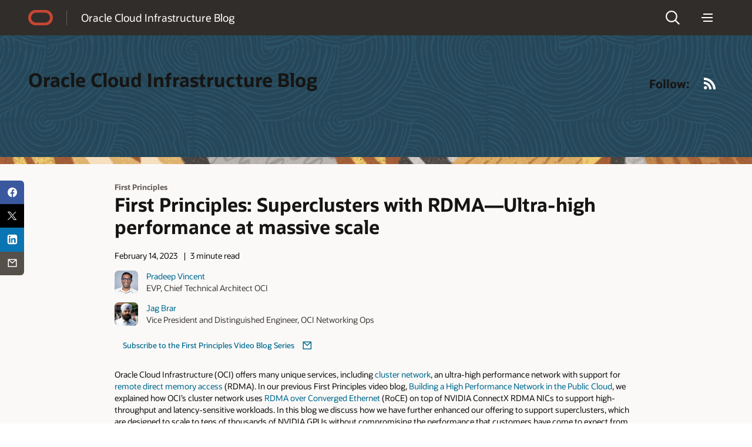

--- FILE ---
content_type: text/html; charset=UTF-8
request_url: https://blogs.oracle.com/cloud-infrastructure/superclusters-rdma-high-performance
body_size: 15886
content:
<!doctype html>
<html lang="en-US">

<head>
  <meta http-equiv="Content-Type" content="text/html; charset=UTF-8">
  <meta charset="UTF-8">
  <meta name="viewport" content="width=device-width, initial-scale=1, shrink-to-fit=no">
  <link rel="alternate" type="application/rss+xml" title="Oracle Blogs" href="https://blogs.oracle.com/rss">
  <script async="async" type="text/javascript"
    src="//consent.trustarc.com/notice?domain=oracle.com&c=teconsent&js=bb&noticeType=bb&text=true&gtm=1&cdn=1&pcookie"
    crossorigin=""></script>
  <!-- DTM/Launch embed code - Header -->
  <script src="//assets.adobedtm.com/6f37a0dc9cdbe818dc4979828b58b88e3f060ea4/satelliteLib-e598c5b61e39a10b402e048e87dd27b0f1cd2d4c.js"></script>
  <title>First Principles: Superclusters with RDMA—Ultra-high performance at massive scale | cloud-infrastructure</title>
        <script>
            document.addEventListener("DOMContentLoaded", function() {
                let textWrapElements = document.querySelectorAll('.text-wrap');
                for (const element of textWrapElements) {
                    if (element.offsetHeight >= 130) {
                        let placeholderDiv = document.createElement('div');
                        placeholderDiv.classList.add('readmore');
                        placeholderDiv.innerText = 'Show more';
                        element.classList.add('text-wrap-short');
                        element.parentNode.appendChild(placeholderDiv);
                        readMoreFunc(element, placeholderDiv);
                    }
                }
                function readMoreFunc(elem, showMoreBtn) {
                        showMoreBtn.addEventListener('click', function () {
                        if (elem.classList.contains('text-wrap-short')) {
                            elem.classList.remove('text-wrap-short');
                            showMoreBtn.innerText = "Show less";
                        } else {
                            elem.classList.add('text-wrap-short');
                            showMoreBtn.innerText = "Show more";
                        }
                    });
                }

            });
        </script>

        	<style>img:is([sizes="auto" i], [sizes^="auto," i]) { contain-intrinsic-size: 3000px 1500px }</style>
	<link rel="alternate" type="application/rss+xml" title="cloud-infrastructure &raquo; Feed" href="https://blogs.oracle.com/cloud-infrastructure/feed" />
<script>
window._wpemojiSettings = {"baseUrl":"https:\/\/s.w.org\/images\/core\/emoji\/16.0.1\/72x72\/","ext":".png","svgUrl":"https:\/\/s.w.org\/images\/core\/emoji\/16.0.1\/svg\/","svgExt":".svg","source":{"concatemoji":"https:\/\/blogs.oracle.com\/cloud-infrastructure\/wp-includes\/js\/wp-emoji-release.min.js"}};
/*! This file is auto-generated */
!function(s,n){var o,i,e;function c(e){try{var t={supportTests:e,timestamp:(new Date).valueOf()};sessionStorage.setItem(o,JSON.stringify(t))}catch(e){}}function p(e,t,n){e.clearRect(0,0,e.canvas.width,e.canvas.height),e.fillText(t,0,0);var t=new Uint32Array(e.getImageData(0,0,e.canvas.width,e.canvas.height).data),a=(e.clearRect(0,0,e.canvas.width,e.canvas.height),e.fillText(n,0,0),new Uint32Array(e.getImageData(0,0,e.canvas.width,e.canvas.height).data));return t.every(function(e,t){return e===a[t]})}function u(e,t){e.clearRect(0,0,e.canvas.width,e.canvas.height),e.fillText(t,0,0);for(var n=e.getImageData(16,16,1,1),a=0;a<n.data.length;a++)if(0!==n.data[a])return!1;return!0}function f(e,t,n,a){switch(t){case"flag":return n(e,"\ud83c\udff3\ufe0f\u200d\u26a7\ufe0f","\ud83c\udff3\ufe0f\u200b\u26a7\ufe0f")?!1:!n(e,"\ud83c\udde8\ud83c\uddf6","\ud83c\udde8\u200b\ud83c\uddf6")&&!n(e,"\ud83c\udff4\udb40\udc67\udb40\udc62\udb40\udc65\udb40\udc6e\udb40\udc67\udb40\udc7f","\ud83c\udff4\u200b\udb40\udc67\u200b\udb40\udc62\u200b\udb40\udc65\u200b\udb40\udc6e\u200b\udb40\udc67\u200b\udb40\udc7f");case"emoji":return!a(e,"\ud83e\udedf")}return!1}function g(e,t,n,a){var r="undefined"!=typeof WorkerGlobalScope&&self instanceof WorkerGlobalScope?new OffscreenCanvas(300,150):s.createElement("canvas"),o=r.getContext("2d",{willReadFrequently:!0}),i=(o.textBaseline="top",o.font="600 32px Arial",{});return e.forEach(function(e){i[e]=t(o,e,n,a)}),i}function t(e){var t=s.createElement("script");t.src=e,t.defer=!0,s.head.appendChild(t)}"undefined"!=typeof Promise&&(o="wpEmojiSettingsSupports",i=["flag","emoji"],n.supports={everything:!0,everythingExceptFlag:!0},e=new Promise(function(e){s.addEventListener("DOMContentLoaded",e,{once:!0})}),new Promise(function(t){var n=function(){try{var e=JSON.parse(sessionStorage.getItem(o));if("object"==typeof e&&"number"==typeof e.timestamp&&(new Date).valueOf()<e.timestamp+604800&&"object"==typeof e.supportTests)return e.supportTests}catch(e){}return null}();if(!n){if("undefined"!=typeof Worker&&"undefined"!=typeof OffscreenCanvas&&"undefined"!=typeof URL&&URL.createObjectURL&&"undefined"!=typeof Blob)try{var e="postMessage("+g.toString()+"("+[JSON.stringify(i),f.toString(),p.toString(),u.toString()].join(",")+"));",a=new Blob([e],{type:"text/javascript"}),r=new Worker(URL.createObjectURL(a),{name:"wpTestEmojiSupports"});return void(r.onmessage=function(e){c(n=e.data),r.terminate(),t(n)})}catch(e){}c(n=g(i,f,p,u))}t(n)}).then(function(e){for(var t in e)n.supports[t]=e[t],n.supports.everything=n.supports.everything&&n.supports[t],"flag"!==t&&(n.supports.everythingExceptFlag=n.supports.everythingExceptFlag&&n.supports[t]);n.supports.everythingExceptFlag=n.supports.everythingExceptFlag&&!n.supports.flag,n.DOMReady=!1,n.readyCallback=function(){n.DOMReady=!0}}).then(function(){return e}).then(function(){var e;n.supports.everything||(n.readyCallback(),(e=n.source||{}).concatemoji?t(e.concatemoji):e.wpemoji&&e.twemoji&&(t(e.twemoji),t(e.wpemoji)))}))}((window,document),window._wpemojiSettings);
</script>
<style id='wp-emoji-styles-inline-css'>

	img.wp-smiley, img.emoji {
		display: inline !important;
		border: none !important;
		box-shadow: none !important;
		height: 1em !important;
		width: 1em !important;
		margin: 0 0.07em !important;
		vertical-align: -0.1em !important;
		background: none !important;
		padding: 0 !important;
	}
</style>
<link rel='stylesheet' id='wp-block-library-css' href='https://blogs.oracle.com/cloud-infrastructure/wp-includes/css/dist/block-library/style.min.css' media='all' />
<style id='wp-block-library-theme-inline-css'>
.wp-block-audio :where(figcaption){color:#555;font-size:13px;text-align:center}.is-dark-theme .wp-block-audio :where(figcaption){color:#ffffffa6}.wp-block-audio{margin:0 0 1em}.wp-block-code{border:1px solid #ccc;border-radius:4px;font-family:Menlo,Consolas,monaco,monospace;padding:.8em 1em}.wp-block-embed :where(figcaption){color:#555;font-size:13px;text-align:center}.is-dark-theme .wp-block-embed :where(figcaption){color:#ffffffa6}.wp-block-embed{margin:0 0 1em}.blocks-gallery-caption{color:#555;font-size:13px;text-align:center}.is-dark-theme .blocks-gallery-caption{color:#ffffffa6}:root :where(.wp-block-image figcaption){color:#555;font-size:13px;text-align:center}.is-dark-theme :root :where(.wp-block-image figcaption){color:#ffffffa6}.wp-block-image{margin:0 0 1em}.wp-block-pullquote{border-bottom:4px solid;border-top:4px solid;color:currentColor;margin-bottom:1.75em}.wp-block-pullquote cite,.wp-block-pullquote footer,.wp-block-pullquote__citation{color:currentColor;font-size:.8125em;font-style:normal;text-transform:uppercase}.wp-block-quote{border-left:.25em solid;margin:0 0 1.75em;padding-left:1em}.wp-block-quote cite,.wp-block-quote footer{color:currentColor;font-size:.8125em;font-style:normal;position:relative}.wp-block-quote:where(.has-text-align-right){border-left:none;border-right:.25em solid;padding-left:0;padding-right:1em}.wp-block-quote:where(.has-text-align-center){border:none;padding-left:0}.wp-block-quote.is-large,.wp-block-quote.is-style-large,.wp-block-quote:where(.is-style-plain){border:none}.wp-block-search .wp-block-search__label{font-weight:700}.wp-block-search__button{border:1px solid #ccc;padding:.375em .625em}:where(.wp-block-group.has-background){padding:1.25em 2.375em}.wp-block-separator.has-css-opacity{opacity:.4}.wp-block-separator{border:none;border-bottom:2px solid;margin-left:auto;margin-right:auto}.wp-block-separator.has-alpha-channel-opacity{opacity:1}.wp-block-separator:not(.is-style-wide):not(.is-style-dots){width:100px}.wp-block-separator.has-background:not(.is-style-dots){border-bottom:none;height:1px}.wp-block-separator.has-background:not(.is-style-wide):not(.is-style-dots){height:2px}.wp-block-table{margin:0 0 1em}.wp-block-table td,.wp-block-table th{word-break:normal}.wp-block-table :where(figcaption){color:#555;font-size:13px;text-align:center}.is-dark-theme .wp-block-table :where(figcaption){color:#ffffffa6}.wp-block-video :where(figcaption){color:#555;font-size:13px;text-align:center}.is-dark-theme .wp-block-video :where(figcaption){color:#ffffffa6}.wp-block-video{margin:0 0 1em}:root :where(.wp-block-template-part.has-background){margin-bottom:0;margin-top:0;padding:1.25em 2.375em}
</style>
<style id='classic-theme-styles-inline-css'>
/*! This file is auto-generated */
.wp-block-button__link{color:#fff;background-color:#32373c;border-radius:9999px;box-shadow:none;text-decoration:none;padding:calc(.667em + 2px) calc(1.333em + 2px);font-size:1.125em}.wp-block-file__button{background:#32373c;color:#fff;text-decoration:none}
</style>
<style id='global-styles-inline-css'>
:root{--wp--preset--aspect-ratio--square: 1;--wp--preset--aspect-ratio--4-3: 4/3;--wp--preset--aspect-ratio--3-4: 3/4;--wp--preset--aspect-ratio--3-2: 3/2;--wp--preset--aspect-ratio--2-3: 2/3;--wp--preset--aspect-ratio--16-9: 16/9;--wp--preset--aspect-ratio--9-16: 9/16;--wp--preset--color--black: #000000;--wp--preset--color--cyan-bluish-gray: #abb8c3;--wp--preset--color--white: #ffffff;--wp--preset--color--pale-pink: #f78da7;--wp--preset--color--vivid-red: #cf2e2e;--wp--preset--color--luminous-vivid-orange: #ff6900;--wp--preset--color--luminous-vivid-amber: #fcb900;--wp--preset--color--light-green-cyan: #7bdcb5;--wp--preset--color--vivid-green-cyan: #00d084;--wp--preset--color--pale-cyan-blue: #8ed1fc;--wp--preset--color--vivid-cyan-blue: #0693e3;--wp--preset--color--vivid-purple: #9b51e0;--wp--preset--gradient--vivid-cyan-blue-to-vivid-purple: linear-gradient(135deg,rgba(6,147,227,1) 0%,rgb(155,81,224) 100%);--wp--preset--gradient--light-green-cyan-to-vivid-green-cyan: linear-gradient(135deg,rgb(122,220,180) 0%,rgb(0,208,130) 100%);--wp--preset--gradient--luminous-vivid-amber-to-luminous-vivid-orange: linear-gradient(135deg,rgba(252,185,0,1) 0%,rgba(255,105,0,1) 100%);--wp--preset--gradient--luminous-vivid-orange-to-vivid-red: linear-gradient(135deg,rgba(255,105,0,1) 0%,rgb(207,46,46) 100%);--wp--preset--gradient--very-light-gray-to-cyan-bluish-gray: linear-gradient(135deg,rgb(238,238,238) 0%,rgb(169,184,195) 100%);--wp--preset--gradient--cool-to-warm-spectrum: linear-gradient(135deg,rgb(74,234,220) 0%,rgb(151,120,209) 20%,rgb(207,42,186) 40%,rgb(238,44,130) 60%,rgb(251,105,98) 80%,rgb(254,248,76) 100%);--wp--preset--gradient--blush-light-purple: linear-gradient(135deg,rgb(255,206,236) 0%,rgb(152,150,240) 100%);--wp--preset--gradient--blush-bordeaux: linear-gradient(135deg,rgb(254,205,165) 0%,rgb(254,45,45) 50%,rgb(107,0,62) 100%);--wp--preset--gradient--luminous-dusk: linear-gradient(135deg,rgb(255,203,112) 0%,rgb(199,81,192) 50%,rgb(65,88,208) 100%);--wp--preset--gradient--pale-ocean: linear-gradient(135deg,rgb(255,245,203) 0%,rgb(182,227,212) 50%,rgb(51,167,181) 100%);--wp--preset--gradient--electric-grass: linear-gradient(135deg,rgb(202,248,128) 0%,rgb(113,206,126) 100%);--wp--preset--gradient--midnight: linear-gradient(135deg,rgb(2,3,129) 0%,rgb(40,116,252) 100%);--wp--preset--font-size--small: 13px;--wp--preset--font-size--medium: 20px;--wp--preset--font-size--large: 36px;--wp--preset--font-size--x-large: 42px;--wp--preset--spacing--20: 0.44rem;--wp--preset--spacing--30: 0.67rem;--wp--preset--spacing--40: 1rem;--wp--preset--spacing--50: 1.5rem;--wp--preset--spacing--60: 2.25rem;--wp--preset--spacing--70: 3.38rem;--wp--preset--spacing--80: 5.06rem;--wp--preset--shadow--natural: 6px 6px 9px rgba(0, 0, 0, 0.2);--wp--preset--shadow--deep: 12px 12px 50px rgba(0, 0, 0, 0.4);--wp--preset--shadow--sharp: 6px 6px 0px rgba(0, 0, 0, 0.2);--wp--preset--shadow--outlined: 6px 6px 0px -3px rgba(255, 255, 255, 1), 6px 6px rgba(0, 0, 0, 1);--wp--preset--shadow--crisp: 6px 6px 0px rgba(0, 0, 0, 1);}:where(.is-layout-flex){gap: 0.5em;}:where(.is-layout-grid){gap: 0.5em;}body .is-layout-flex{display: flex;}.is-layout-flex{flex-wrap: wrap;align-items: center;}.is-layout-flex > :is(*, div){margin: 0;}body .is-layout-grid{display: grid;}.is-layout-grid > :is(*, div){margin: 0;}:where(.wp-block-columns.is-layout-flex){gap: 2em;}:where(.wp-block-columns.is-layout-grid){gap: 2em;}:where(.wp-block-post-template.is-layout-flex){gap: 1.25em;}:where(.wp-block-post-template.is-layout-grid){gap: 1.25em;}.has-black-color{color: var(--wp--preset--color--black) !important;}.has-cyan-bluish-gray-color{color: var(--wp--preset--color--cyan-bluish-gray) !important;}.has-white-color{color: var(--wp--preset--color--white) !important;}.has-pale-pink-color{color: var(--wp--preset--color--pale-pink) !important;}.has-vivid-red-color{color: var(--wp--preset--color--vivid-red) !important;}.has-luminous-vivid-orange-color{color: var(--wp--preset--color--luminous-vivid-orange) !important;}.has-luminous-vivid-amber-color{color: var(--wp--preset--color--luminous-vivid-amber) !important;}.has-light-green-cyan-color{color: var(--wp--preset--color--light-green-cyan) !important;}.has-vivid-green-cyan-color{color: var(--wp--preset--color--vivid-green-cyan) !important;}.has-pale-cyan-blue-color{color: var(--wp--preset--color--pale-cyan-blue) !important;}.has-vivid-cyan-blue-color{color: var(--wp--preset--color--vivid-cyan-blue) !important;}.has-vivid-purple-color{color: var(--wp--preset--color--vivid-purple) !important;}.has-black-background-color{background-color: var(--wp--preset--color--black) !important;}.has-cyan-bluish-gray-background-color{background-color: var(--wp--preset--color--cyan-bluish-gray) !important;}.has-white-background-color{background-color: var(--wp--preset--color--white) !important;}.has-pale-pink-background-color{background-color: var(--wp--preset--color--pale-pink) !important;}.has-vivid-red-background-color{background-color: var(--wp--preset--color--vivid-red) !important;}.has-luminous-vivid-orange-background-color{background-color: var(--wp--preset--color--luminous-vivid-orange) !important;}.has-luminous-vivid-amber-background-color{background-color: var(--wp--preset--color--luminous-vivid-amber) !important;}.has-light-green-cyan-background-color{background-color: var(--wp--preset--color--light-green-cyan) !important;}.has-vivid-green-cyan-background-color{background-color: var(--wp--preset--color--vivid-green-cyan) !important;}.has-pale-cyan-blue-background-color{background-color: var(--wp--preset--color--pale-cyan-blue) !important;}.has-vivid-cyan-blue-background-color{background-color: var(--wp--preset--color--vivid-cyan-blue) !important;}.has-vivid-purple-background-color{background-color: var(--wp--preset--color--vivid-purple) !important;}.has-black-border-color{border-color: var(--wp--preset--color--black) !important;}.has-cyan-bluish-gray-border-color{border-color: var(--wp--preset--color--cyan-bluish-gray) !important;}.has-white-border-color{border-color: var(--wp--preset--color--white) !important;}.has-pale-pink-border-color{border-color: var(--wp--preset--color--pale-pink) !important;}.has-vivid-red-border-color{border-color: var(--wp--preset--color--vivid-red) !important;}.has-luminous-vivid-orange-border-color{border-color: var(--wp--preset--color--luminous-vivid-orange) !important;}.has-luminous-vivid-amber-border-color{border-color: var(--wp--preset--color--luminous-vivid-amber) !important;}.has-light-green-cyan-border-color{border-color: var(--wp--preset--color--light-green-cyan) !important;}.has-vivid-green-cyan-border-color{border-color: var(--wp--preset--color--vivid-green-cyan) !important;}.has-pale-cyan-blue-border-color{border-color: var(--wp--preset--color--pale-cyan-blue) !important;}.has-vivid-cyan-blue-border-color{border-color: var(--wp--preset--color--vivid-cyan-blue) !important;}.has-vivid-purple-border-color{border-color: var(--wp--preset--color--vivid-purple) !important;}.has-vivid-cyan-blue-to-vivid-purple-gradient-background{background: var(--wp--preset--gradient--vivid-cyan-blue-to-vivid-purple) !important;}.has-light-green-cyan-to-vivid-green-cyan-gradient-background{background: var(--wp--preset--gradient--light-green-cyan-to-vivid-green-cyan) !important;}.has-luminous-vivid-amber-to-luminous-vivid-orange-gradient-background{background: var(--wp--preset--gradient--luminous-vivid-amber-to-luminous-vivid-orange) !important;}.has-luminous-vivid-orange-to-vivid-red-gradient-background{background: var(--wp--preset--gradient--luminous-vivid-orange-to-vivid-red) !important;}.has-very-light-gray-to-cyan-bluish-gray-gradient-background{background: var(--wp--preset--gradient--very-light-gray-to-cyan-bluish-gray) !important;}.has-cool-to-warm-spectrum-gradient-background{background: var(--wp--preset--gradient--cool-to-warm-spectrum) !important;}.has-blush-light-purple-gradient-background{background: var(--wp--preset--gradient--blush-light-purple) !important;}.has-blush-bordeaux-gradient-background{background: var(--wp--preset--gradient--blush-bordeaux) !important;}.has-luminous-dusk-gradient-background{background: var(--wp--preset--gradient--luminous-dusk) !important;}.has-pale-ocean-gradient-background{background: var(--wp--preset--gradient--pale-ocean) !important;}.has-electric-grass-gradient-background{background: var(--wp--preset--gradient--electric-grass) !important;}.has-midnight-gradient-background{background: var(--wp--preset--gradient--midnight) !important;}.has-small-font-size{font-size: var(--wp--preset--font-size--small) !important;}.has-medium-font-size{font-size: var(--wp--preset--font-size--medium) !important;}.has-large-font-size{font-size: var(--wp--preset--font-size--large) !important;}.has-x-large-font-size{font-size: var(--wp--preset--font-size--x-large) !important;}
:where(.wp-block-post-template.is-layout-flex){gap: 1.25em;}:where(.wp-block-post-template.is-layout-grid){gap: 1.25em;}
:where(.wp-block-columns.is-layout-flex){gap: 2em;}:where(.wp-block-columns.is-layout-grid){gap: 2em;}
:root :where(.wp-block-pullquote){font-size: 1.5em;line-height: 1.6;}
</style>
<link rel='stylesheet' id='redwood-style-css' href='https://blogs.oracle.com/cloud-infrastructure/wp-content/themes/oracleredwoodblog/style.css' media='all' />
<link rel='stylesheet' id='redwood-style-custom-css' href='https://blogs.oracle.com/cloud-infrastructure/wp-content/themes/oracleredwoodblog/assets/css/custom.css' media='all' />
<script src="https://blogs.oracle.com/cloud-infrastructure/wp-includes/js/jquery/jquery.min.js" id="jquery-core-js"></script>
<script src="https://blogs.oracle.com/cloud-infrastructure/wp-includes/js/jquery/jquery-migrate.min.js" id="jquery-migrate-js"></script>
<script src="https://blogs.oracle.com/cloud-infrastructure/wp-content/themes/oracleredwoodblog/js/redwood-blogs.js" id="redwood-blogs-js"></script>
<script src="https://blogs.oracle.com/cloud-infrastructure/wp-content/themes/oracleredwoodblog/js/oracle-scripts.js" id="oracle-scripts-js"></script>
<link rel="https://api.w.org/" href="https://blogs.oracle.com/cloud-infrastructure/wp-json/" /><link rel="alternate" title="JSON" type="application/json" href="https://blogs.oracle.com/cloud-infrastructure/wp-json/wp/v2/posts/11415" /><link rel="EditURI" type="application/rsd+xml" title="RSD" href="https://blogs.oracle.com/cloud-infrastructure/xmlrpc.php?rsd" />
<link rel="canonical" href="https://blogs.oracle.com/cloud-infrastructure/superclusters-rdma-high-performance" />
<link rel='shortlink' href='https://blogs.oracle.com/cloud-infrastructure/?p=11415' />
<link rel="alternate" title="oEmbed (JSON)" type="application/json+oembed" href="https://blogs.oracle.com/cloud-infrastructure/wp-json/oembed/1.0/embed?url=https%3A%2F%2Fblogs.oracle.com%2Fcloud-infrastructure%2Fsuperclusters-rdma-high-performance" />
<link rel="alternate" title="oEmbed (XML)" type="text/xml+oembed" href="https://blogs.oracle.com/cloud-infrastructure/wp-json/oembed/1.0/embed?url=https%3A%2F%2Fblogs.oracle.com%2Fcloud-infrastructure%2Fsuperclusters-rdma-high-performance&#038;format=xml" />
<meta property="og:type" content="blog">
<meta name="contenttype_id" content="WM147046">
<meta name="description" content="OCI Architects break down how they applied RDMA networking that uses NVIDIA ConnectX RDMA NICs in building large scale RDMA Superclusters to support tens o" />
<meta name="host_name" content="http://blogs.oracle.com">
<meta name="blog_name" content="cloud-infrastructure" />
<meta name="keywords" content="First Principles">
<meta name="country" content="US" />
<meta name="category" content="First Principles" />
<meta name="author" content="Pradeep Vincent, Jag Brar" />
<meta name="Language" content="en-US">
<meta property="og:title" content="First principles: Superclusters with RDMA—Ultra-high performance at massive scale">
<meta property="og:description" content="This First Principles video complements our previous episode on "Building a high-performance network in the public cloud." In this video, OCI Architects explain how OCI took its application of RDMA networking a step further, building RDMA Superclusters with the help of NVIDIA's ConnectX RDMA NICs to support tens of thousands of GPUs." />
<meta property="og:url" content="https://blogs.oracle.com/cloud-infrastructure/superclusters-rdma-high-performance" />
<meta property="og:image" content="https://blogs.oracle.com/cloud-infrastructure/wp-content/uploads/sites/83/2025/10/FP-Superclusters-Blog-or-YT-Thumbnail-09-FINAL.png" />
<meta name="title" content="Superclusters with RDMA: Ultra-high Performance at Massive Scale " />
<meta name="audience" content="">
<meta name="product" content="">
<meta name="twitter:card" content="summary_large_image">
<meta name="twitter:title" content="First Principles: Superclusters with RDMA—Ultra-high performance at massive scale">
<meta name="twitter:description" content="This First Principles video complements our previous episode on "Building a high-performance network in the public cloud." OCI Architects explain how OCI took its application of RDMA networking a step further, building superclusters with the help of NVIDIA's ConnectX RDMA NICs to support tens of thousands of GPUs." />
<meta property="twitter:image" content="https://blogs.oracle.com/cloud-infrastructure/wp-content/uploads/sites/83/2025/10/FP-Superclusters-Blog-or-YT-Thumbnail-09-FINAL.png" />
<meta name="robots" content="index,follow">
<meta name="publish_date" content="February 14, 2023" />
    <style>
        #wp-admin-bar-blog-1 {
            display: none !important;
        }
    </style>
    
<script>!function(){function o(n,i){if(n&&i)for(var r in i)i.hasOwnProperty(r)&&(void 0===n[r]?n[r]=i[r]:n[r].constructor===Object&&i[r].constructor===Object?o(n[r],i[r]):n[r]=i[r])}try{var n=decodeURIComponent("%7B%22ResourceTiming%22%3A%20%7B%20%22clearOnBeacon%22%3A%20true%20%7D%20%7D");if(n.length>0&&window.JSON&&"function"==typeof window.JSON.parse){var i=JSON.parse(n);void 0!==window.BOOMR_config?o(window.BOOMR_config,i):window.BOOMR_config=i}}catch(r){window.console&&"function"==typeof window.console.error&&console.error("mPulse: Could not parse configuration",r)}}();</script>
                              <script>!function(e){var n="https://s.go-mpulse.net/boomerang/";if("False"=="True")e.BOOMR_config=e.BOOMR_config||{},e.BOOMR_config.PageParams=e.BOOMR_config.PageParams||{},e.BOOMR_config.PageParams.pci=!0,n="https://s2.go-mpulse.net/boomerang/";if(window.BOOMR_API_key="G52AM-AGLAF-9JTSA-TBAP5-PCJJE",function(){function e(){if(!o){var e=document.createElement("script");e.id="boomr-scr-as",e.src=window.BOOMR.url,e.async=!0,i.parentNode.appendChild(e),o=!0}}function t(e){o=!0;var n,t,a,r,d=document,O=window;if(window.BOOMR.snippetMethod=e?"if":"i",t=function(e,n){var t=d.createElement("script");t.id=n||"boomr-if-as",t.src=window.BOOMR.url,BOOMR_lstart=(new Date).getTime(),e=e||d.body,e.appendChild(t)},!window.addEventListener&&window.attachEvent&&navigator.userAgent.match(/MSIE [67]\./))return window.BOOMR.snippetMethod="s",void t(i.parentNode,"boomr-async");a=document.createElement("IFRAME"),a.src="about:blank",a.title="",a.role="presentation",a.loading="eager",r=(a.frameElement||a).style,r.width=0,r.height=0,r.border=0,r.display="none",i.parentNode.appendChild(a);try{O=a.contentWindow,d=O.document.open()}catch(_){n=document.domain,a.src="javascript:var d=document.open();d.domain='"+n+"';void(0);",O=a.contentWindow,d=O.document.open()}if(n)d._boomrl=function(){this.domain=n,t()},d.write("<bo"+"dy onload='document._boomrl();'>");else if(O._boomrl=function(){t()},O.addEventListener)O.addEventListener("load",O._boomrl,!1);else if(O.attachEvent)O.attachEvent("onload",O._boomrl);d.close()}function a(e){window.BOOMR_onload=e&&e.timeStamp||(new Date).getTime()}if(!window.BOOMR||!window.BOOMR.version&&!window.BOOMR.snippetExecuted){window.BOOMR=window.BOOMR||{},window.BOOMR.snippetStart=(new Date).getTime(),window.BOOMR.snippetExecuted=!0,window.BOOMR.snippetVersion=12,window.BOOMR.url=n+"G52AM-AGLAF-9JTSA-TBAP5-PCJJE";var i=document.currentScript||document.getElementsByTagName("script")[0],o=!1,r=document.createElement("link");if(r.relList&&"function"==typeof r.relList.supports&&r.relList.supports("preload")&&"as"in r)window.BOOMR.snippetMethod="p",r.href=window.BOOMR.url,r.rel="preload",r.as="script",r.addEventListener("load",e),r.addEventListener("error",function(){t(!0)}),setTimeout(function(){if(!o)t(!0)},3e3),BOOMR_lstart=(new Date).getTime(),i.parentNode.appendChild(r);else t(!1);if(window.addEventListener)window.addEventListener("load",a,!1);else if(window.attachEvent)window.attachEvent("onload",a)}}(),"".length>0)if(e&&"performance"in e&&e.performance&&"function"==typeof e.performance.setResourceTimingBufferSize)e.performance.setResourceTimingBufferSize();!function(){if(BOOMR=e.BOOMR||{},BOOMR.plugins=BOOMR.plugins||{},!BOOMR.plugins.AK){var n=""=="true"?1:0,t="",a="clpfi5accdufo2lqxd6q-f-96b48d0ee-clientnsv4-s.akamaihd.net",i="false"=="true"?2:1,o={"ak.v":"39","ak.cp":"87563","ak.ai":parseInt("165106",10),"ak.ol":"0","ak.cr":8,"ak.ipv":4,"ak.proto":"h2","ak.rid":"1b8cdc59","ak.r":44331,"ak.a2":n,"ak.m":"dscx","ak.n":"essl","ak.bpcip":"18.222.84.0","ak.cport":45650,"ak.gh":"23.33.23.23","ak.quicv":"","ak.tlsv":"tls1.3","ak.0rtt":"","ak.0rtt.ed":"","ak.csrc":"-","ak.acc":"","ak.t":"1768995069","ak.ak":"hOBiQwZUYzCg5VSAfCLimQ==dn/BFJq6RL5K44+4h9arVKFIueoOcFpF/QRFAL+3IfZyIBs1i5Q/az2qL/iU0ms3JkSluF5rtjpRxocqB2G/RGdeHBpB7XdPnqLLgXi5wednTEPDV0kYbu91sTyDqG3Yy9jAEjwN8uFPZbtaU/hoCvqbUYoldzrCo/prtiVpHQhWazzJ2W40qYB4AJy+68B/ES/u9frTbI2E82R40bJy8V/If9Xxpe06stcC0tIJsnKlaFirHLFLRkI2bevbQihNcRr7KmYpi2XOsP9R+V4IXBny2v0cABupnZVIbXHKwlXiSjOe8wFq3zELeWuCxn0/QDM5hzOKpZSU7QjYz+y9uvg4r9q1GMzgq/qgAwWNe+pEM1Kf/r/4mgGIuavxrilBeRmIaVJ6DEjyAloTMv5IDinbzGNf0jUENEDgR5BImOc=","ak.pv":"320","ak.dpoabenc":"","ak.tf":i};if(""!==t)o["ak.ruds"]=t;var r={i:!1,av:function(n){var t="http.initiator";if(n&&(!n[t]||"spa_hard"===n[t]))o["ak.feo"]=void 0!==e.aFeoApplied?1:0,BOOMR.addVar(o)},rv:function(){var e=["ak.bpcip","ak.cport","ak.cr","ak.csrc","ak.gh","ak.ipv","ak.m","ak.n","ak.ol","ak.proto","ak.quicv","ak.tlsv","ak.0rtt","ak.0rtt.ed","ak.r","ak.acc","ak.t","ak.tf"];BOOMR.removeVar(e)}};BOOMR.plugins.AK={akVars:o,akDNSPreFetchDomain:a,init:function(){if(!r.i){var e=BOOMR.subscribe;e("before_beacon",r.av,null,null),e("onbeacon",r.rv,null,null),r.i=!0}return this},is_complete:function(){return!0}}}}()}(window);</script></head>

<body class="wp-singular post-template-default single single-post postid-11415 single-format-standard wp-embed-responsive wp-theme-oracleredwoodblog f20 f20v1">
  <div>
    <div id="page" class="f20w1">
      <!-- U18v2 -->
      <div class="u18 u18v2" data-a11y="true">

        <div id="u18skip2" aria-expanded="false">
          <ul>
            <li><a id="u18acc" href="https://www.oracle.com/corporate/accessibility/">Accessibility Policy</a></li>
            <li><a id="u18skip2c" href="#maincontent">Skip to content</a></li>
          </ul>
        </div>

        <nav role="banner">
          <div class="u18w1 cwidth">

            <div class="u18w2">
              <div class="u18-logo"><a href="/"><span>Oracle</span></a></div>
              <div class="u18-title">
                <a href="https://blogs.oracle.com/cloud-infrastructure/" rel="home"> Oracle Cloud Infrastructure Blog</a>
              </div>
            </div>

            <div class="u18w3">
              <div class="u18-search">
    <div class="u18-searchlink">
        <a href="#search" aria-label="Open Search Field" aria-haspopup="dialog" role="button"><span>Search</span></a>
    </div>
    <div class="u18-searchform" aria-hidden="true">
            <a class="u18-search-action" id="u18exitsearch" href="#exitsearch" aria-label="Exit Search Field" role="button"><span>Exit Search Field</span></a>
            <form role="search"  class="oform" >
                <input class="u18-search-input" placeholder="Enter search... " type="search"  value="" name="s" id="search" />
                <input class="u18-search-submit" type="submit" value="">
                <a class="u18-search-action" id="u18clearsearch" href="#clearsearch" aria-label="Clear Search Field" tabindex="-1" role="button"><span>Clear Search Field</span></a>
            </form>
    </div>
</div>              <div class="u18-menudd u18-dd">
    <div class="u18-hamburger u18-ddlink">
        <a href="#menu" aria-label="Menu" aria-haspopup="true" role="button"><span>Menu</span></a>
    </div>
    <div class="u18-menuoptions u18-menu" aria-hidden="true" role="navigation">
    <div class="blogs-nav" id="blogs-category-nav">
            
    <ul><span class="h2-nav categories-text" style="">CATEGORIES</span><li class="mainMenu"><a href="https://blogs.oracle.com/cloud-infrastructure/category/oci-application-security" class="parent-category categ-menu " data-has-children="false">Application Security</a></li><li class="mainMenu"><a href="https://blogs.oracle.com/cloud-infrastructure/category/oci-behind-the-scenes" class="parent-category categ-menu " data-has-children="false">Behind the Scenes with OCI Engineering</a></li><li class="mainMenu"><a href="https://blogs.oracle.com/cloud-infrastructure/category/oci-cloud-infrastructure-security" class="parent-category categ-menu " data-has-children="false">Cloud Infrastructure Security</a></li><li class="mainMenu"><a href="https://blogs.oracle.com/cloud-infrastructure/category/oci-compliance" class="parent-category categ-menu " data-has-children="false">Compliance</a></li><li class="mainMenu"><a href="https://blogs.oracle.com/cloud-infrastructure/category/oci-database-security" class="parent-category categ-menu " data-has-children="false">Database Security</a></li><li class="mainMenu"><a href="https://blogs.oracle.com/cloud-infrastructure/category/oci-developer-tools-and-solutions" class="parent-category categ-menu " data-has-children="false">Developer Tools and Solutions</a></li><li class="mainMenu"><a href="https://blogs.oracle.com/cloud-infrastructure/category/oci-distributed-cloud" class="parent-category categ-menu " data-has-children="false">Distributed Cloud</a></li><li class="mainMenu"><a href="https://blogs.oracle.com/cloud-infrastructure/category/oci-f" class="parent-category categ-menu " data-has-children="false">First Principles</a></li><li class="mainMenu"><a href="https://blogs.oracle.com/cloud-infrastructure/category/oci-identity-and-access-management" class="parent-category categ-menu " data-has-children="false">Identity and Access Management</a></li><li class="mainMenu"><a href="https://blogs.oracle.com/cloud-infrastructure/category/oci-industry-solutions" class="parent-category categ-menu " data-has-children="false">Industry Solutions</a></li><li class="mainMenu"><a href="https://blogs.oracle.com/cloud-infrastructure/category/oci-partner-solutions" class="parent-category categ-menu " data-has-children="false">Partner Solutions</a></li><li class="mainMenu"><a href="https://blogs.oracle.com/cloud-infrastructure/category/oci-performance-solutions" class="parent-category categ-menu " data-has-children="false">Performance Solutions</a></li><li class="mainMenu"><a href="https://blogs.oracle.com/cloud-infrastructure/category/oci-platform-leader" class="parent-category categ-menu " data-has-children="false">Platform Leader</a></li><li class="mainMenu"><a href="https://blogs.oracle.com/cloud-infrastructure/category/oci-product-news" class="parent-category categ-menu " data-has-children="false">Product News</a></li><li class="mainMenu"><a href="https://blogs.oracle.com/cloud-infrastructure/category/oci-public-sector-and-government" class="parent-category categ-menu " data-has-children="false">Public Sector and Government</a></li><li class="mainMenu"><a href="https://blogs.oracle.com/cloud-infrastructure/category/oci-security-and-identity" class="parent-category categ-menu " data-has-children="false">Security &amp; Identity</a></li><li class="mainMenu"><a href="https://blogs.oracle.com/cloud-infrastructure/category/oci-strategy" class="parent-category categ-menu " data-has-children="false">Strategy</a></li><li class="mainMenu"><a href="https://blogs.oracle.com/cloud-infrastructure/category/oci-technical-solutions" class="parent-category categ-menu " data-has-children="false">Technical Solutions</a></li></ul>                <div class="u18-navdivider"></div>
            <!-- Dropdown Menu HTML -->
            <ul>
                <span class="h2-nav related-content">RELATED CONTENT</span>
                                        <li><a href="https://cloud.oracle.com/iaas">Cloud.oracle.com</a></li>
                                </ul>
                             <div class="u18-navdivider"></div>
                
        <ul>
        <li><a href="/">Blogs Home</a></li>
        <li><a href="https://blogs.oracle.com/cloud-infrastructure/rss">RSS</a></li>
        </ul>
        </div>
    </div>
</div>
<script>
    document.addEventListener('DOMContentLoaded', function() {
        const parentLinks = document.querySelectorAll('.parent-category');
        const backButtons = document.querySelectorAll('.back-btn');
        

        // Event listener for parent category links
        parentLinks.forEach(link => {
            link.addEventListener('click', function(event) {
                const hasChildren = this.getAttribute('data-has-children') === 'true';
                if (hasChildren) {
                    event.preventDefault(); // Prevent default anchor behavior if there are children
                    const childContainer = this.nextElementSibling;
                    const allSiblings = this.closest('ul').children;
                   
                    for (let sibling of allSiblings) {
                        if (sibling !== this.parentElement) {
                            sibling.style.display = 'none'; // Hide other parent categories
                        }
                        if(sibling === this.parentElement){
                            this.style.display = 'none';
                        }
                    }
                    if (childContainer) {
                        childContainer.style.display = (childContainer.style.display === 'none' || childContainer.style.display === '') ? 'block' : 'none';
                        // if(childContainer.style.display === "none"){
                        //     categoryHeading.style.display = 'none';
                        // }
                    }
                }
                // If no children, the default behavior will occur
            });
        });
        // Event listener for back buttons
        backButtons.forEach(button => {
            button.addEventListener('click', function() {
                const childContainer = this.parentElement;
               
                if (childContainer) {
                    childContainer.style.display = 'none'; // Hide child categories
                    childContainer.previousElementSibling.style.display = ''
                }
                
               
                // Show all sibling categories again
                const allSiblings = this.closest('ul').children;
                for (let sibling of allSiblings) {
                    sibling.style.display = ''; // Reset display for siblings
                }
            });
        });
    });

</script>
            </div>

          </div>
        </nav>
        <a id="maincontent"></a>
      </div>
      <!-- /U18v2 -->

<section class="rh03 rh03v5 rw-ocean-150bg rw-pattern16w rw-pattern-15p rw-strip rw-strip-custom social rw-pattern-load">
    <div class="rh03w1 cwidth social-wrapper">
        <div class="rh03pgtitle">
            <div class="blog-name">Oracle Cloud Infrastructure Blog</div>            <div class="rh03subtitle">
                <p></p>
            </div>
        </div>

        <div class="social-share-wrapper withoutcontent" style="display: flex">
            <label id="social-share">Follow: </label>
            <ul class="social-share" aria-labelledby="social-share">
                <li>
                    <a href="https://blogs.oracle.com/cloud-infrastructure/rss" title="Oracle blog RSS" class="icn-rss" target="_blank">
                        <span class="sr-only">RSS</span>
                    </a>
                </li>
                <li>
                    <a href="#" title="Oracle blog on Facebook" class="icn-facebook" id="facebook-url" target="_blank">
                        <span class="sr-only">Facebook</span>
                    </a>
                </li>
                <li>
                    <a href="#" title="Oracle blog on Twitter" class="icn-twitter" id="twitter-url" target="_blank">
                        <span class="sr-only">Twitter</span>
                    </a>
                </li>
                <li>
                    <a href="#" title="Oracle blog on LinkedIn" class="icn-linkedin" id="linkedin-url" target="_blank">
                        <span class="sr-only">LinkedIn</span>
                    </a>
                </li>
                <li>
                    <a href="#" title="Oracle blog on YouTube" class="icn-youtube" id="youtube-url" target="_blank">
                        <span class="sr-only">YouTube</span>
                    </a>
                </li>
                <li>
                    <a href="#" title="Oracle blog on Instagram" class="icn-instagram" id="instagram-url" target="_blank">
                        <span class="sr-only">Instagram</span>
                    </a>
                </li>
            </ul>
        </div>
    </div>

    <!-- Optimized background using CSS -->
    <div class="rh03customstrip" style="background-image: url('https://www.oracle.com/asset/web/i/rw-strip-sienna.gif'); background-size: cover; background-position: center;"></div>
</section>
<!-- RC86v0 -->
<section class="rc86 rc86v0 cpad" data-a11y="true">
    <div class="rc86w1 bwidth">
        <div class="rc86social">
            <a href="https://www.facebook.com/dialog/share?app_id=209650819625026&href=/cloud-infrastructure/post.php" class="sharelink icn-img icn-facebook" data-sharetype="facebook" aria-label="share on facebook">
                <span>Facebook</span>
            </a>
            <a href="https://twitter.com/share?url=/cloud-infrastructure/post.php" class="sharelink icn-img icn-twitter" data-sharetype="twitter" aria-label="share on twitter">
                <span>Twitter</span>
            </a>
            <a href="https://www.linkedin.com/shareArticle?url=/cloud-infrastructure/post.php" class="sharelink icn-img icn-linkedin" data-sharetype="linked-in" aria-label="post to linkedin">
                <span>LinkedIn</span>
            </a>
            <a href="placeholder.html" class="sharelink icn-img icn-email" data-sharetype="email" aria-label="send an email">
                <span>Email</span>
            </a>
        </div>
    </div>
</section>
<!-- /RC86v0 -->
<post id="primary" class="site-main">
    <section id="post-id" class="rc81 rc81v1 cpad">
        <div class="rc81w1 bwidth">
            <div class="rc84post">
                                    <div class="rc81categories">
                        <a class="rc81accent" href="https://blogs.oracle.com/cloud-infrastructure/category/oci-f">First Principles</a>                    </div>

                    <h1>First Principles: Superclusters with RDMA—Ultra-high performance at massive scale</h1>
                    <div class="blogtile-byline">
                        <span class="publishdate">February 14, 2023</span>
                        <span>3 minute read</span>
                    </div>

                    <div class="rc81sub"><img src="http://blogs.oracle.com/cloud-infrastructure/wp-content/uploads/sites/83/2026/01/Pradeep-Vincent-Headshot-copy-scaled.jpg" width="40" alt="Profile picture of Pradeep Vincent" />
        <span class="blogtile-byline"><a class="author-name" href="/authors/pradeepvincent">Pradeep Vincent</a><div>EVP, Chief Technical Architect OCI</div></span></div><div class="rc81sub"><img src="http://blogs.oracle.com/wp-content/uploads/2025/09/Jag-Brar-square-headshot.png" width="40" alt="Profile picture of Jag Brar" />
        <span class="blogtile-byline"><a class="author-name" href="/authors/jag-brar">Jag Brar</a><div>Vice President and Distinguished Engineer, OCI Networking Ops</div></span></div>
                    <div class="post-content"><div class="obttns" style="margin-top:1em;margin-bottom:0.5em"> 
 <div>
  <a class="icn-img icn-email" href="https://go.oracle.com/LP=28277?elqCampaignId=481799&amp;nsl=fpavb" id="ocisubscribebutton" target="_blank">Subscribe to the First Principles Video Blog Series</a>
 </div> 
</div> 
<p>Oracle Cloud Infrastructure (OCI) offers many unique services, including <a href="https://docs.oracle.com/en-us/iaas/Content/Compute/Tasks/managingclusternetworks.htm">cluster network</a>, an ultra-high performance network with support for <a href="https://en.wikipedia.org/wiki/Remote_direct_memory_access">remote direct memory access</a> (RDMA). In our previous First Principles video blog, <a href="https://blogs.oracle.com/cloud-infrastructure/post/building-high-performance-network-in-the-cloud">Building a High Performance Network in the Public Cloud</a>, we explained how OCI&#8217;s cluster network uses <a href="https://en.wikipedia.org/wiki/RDMA_over_Converged_Ethernet">RDMA over Converged Ethernet</a> (RoCE) on top of NVIDIA ConnectX RDMA NICs to support high-throughput and latency-sensitive workloads. In this blog we discuss how we have further enhanced our offering to support superclusters, which are designed to scale to tens of thousands of NVIDIA GPUs without compromising the performance that customers have come to expect from our networks. The following video highlights some of the technologies undergirding superclusters.<br> &nbsp;</p> 
<div class="youtube-embed-wrapper" style="position:relative;padding-bottom:56.25%;height:0;overflow:hidden"> 
 <div class="ytembed ytvideo" data-ytid="_qJIVJ9YmL0">
  <iframe></iframe>
 </div> 
</div> 
<h2>Superclusters</h2> 
<p>Figure 1 illustrates superclusters with RDMA network connectivity. Each <a href="https://www.oracle.com/cloud/compute/gpu/">GPU</a> node has 8 <a href="https://www.nvidia.com/en-us/data-center/a100/">NVIDIA A100 Tensor Core GPUs</a> with a total of 1.6Tbps (1600Gbps) of full-duplex connectivity to the network fabric. The network fabric is designed to be nonblocking and offers full <a href="https://en.wikipedia.org/wiki/Bisection_bandwidth">bisection bandwidth</a> to all hosts. (Bisection bandwidth is the minimum amount of bandwidth available between any two parts of the network.)</p> 
<p>&nbsp;</p> 
<p><img fetchpriority="high" decoding="async" alt="RDMA Superclusters_Diagram Edited 2" height="426" src="/wp-content/uploads/sites/83/2025/10/Screen-Shot-2023-02-09-at-11.51.30-AM.png" width="750"><br> <strong>Figure 1: Superclusters with RDMA network connectivity</strong><br> <br> <br> Figure 2 shows the topology of the network fabric. The network fabric uses a classic <a href="https://en.wikipedia.org/wiki/Clos_network">3-tier Clos topology</a> and easily scales to tens of thousands of GPUs. We explain how it scales in the above video.<br> <br> <br> <span style="font-size:12pt"><span style=",sans-serif"><span style="font-size:11.0pt"><span style=",sans-serif"><img decoding="async" alt="RDMA Superclusters_Diagram 2" height="420" src="/wp-content/uploads/sites/83/2025/10/Screen-Shot-2023-02-09-at-11.51.52-AM.png" width="750"></span></span></span></span><br> <strong>Figure 2: Superclusters with RDMA network fabric</strong><br> &nbsp;</p> 
<h2 style="margin-top: 16px">Ultra-high performance at scale</h2> 
<p>Superclusters are a massive network with multiple petabits-per-second&nbsp;of bisection bandwidth.<strong> </strong>It was necessary to develop new techniques to deliver the same ultra-high performance at a much larger scale. OCI uses a multi-tier Clos topology to build a nonblocking network fabric that scales to tens of thousands of GPUs.</p> 
<p>While a traditional GPU cluster fits within a few rows in one room of a datacenter, the large-scale supercluster can span multiple rooms (aka data-halls) within a building or even multiple adjoining buildings in a datacenter complex. The <em>cable distance</em> between two GPUs can be longer, which results in some packets going across these data-halls and incurring slightly higher latency. Even though the latency increase may only be a few microseconds, we wanted to minimize that. At OCI, we use two different techniques to do so:</p> 
<ol class="wp-block-list"> 
 <li>Provide “placement hints” to customers such that workloads using locality hints automatically experience lower average latency.</li> 
 <li>Use “intelligent workload placement” to reduce the fiber distance.&nbsp;</li> 
</ol> 
<p>The result of these two techniques is that workloads tend to operate across GPUs that are physically close to each other on the network, and&nbsp;customers experience the lowest possible latency.</p> 
<p>The network supports <a href="https://en.wikipedia.org/wiki/Quality_of_service">Quality of Service (QoS)</a> and sets aside lossless queue(s) for the GPU traffic. These queues have been further tuned to be aware of the longer cable distances, thus slightly higher network latency, while still providing lossless networking.</p> 
<h2>Conclusion</h2> 
<p>OCI has taken great care in prioritizing workload performance and in avoiding cutting corners at the expense of performance. Our goal has been and remains to deliver the highest performance at the largest scale possible. Customers can expect continued innovation from OCI in this space. To find similar exciting architectural deep-dives and insights, visit our <a href="http://blogs.oracle.com/cloud-infrastructure/category/oci-f">First Principles</a> homepage.</p> 
<p>&nbsp;</p> 
<h3 style="text-align: justify"><strong>Related Blogs:</strong></h3> 
<p style="text-align:justify"><a href="https://blogs.oracle.com/cloud-infrastructure/post/training-llm-on-oci" target="_blank">What’s next: training large language AI models at quintillions of operations on OCI</a></p> 
<p style="text-align:justify"><a href="https://blogs.oracle.com/cloud-infrastructure/post/oracle-partners-with-nvidia-to-solve-the-largest-ai-and-nlp-models">Oracle and NVIDIA solve the largest AI and NLP models</a></p> 
<p><a href="https://blogs.oracle.com/cloud-infrastructure/post/running-applications-on-oracle-cloud-using-cluster-networking">Running Applications on Oracle Cloud Using Cluster Networking</a></p> 
<p><a href="https://blogs.oracle.com/cloud-infrastructure/post/large-clusters-lowest-latency-cluster-networking-on-oracle-cloud-infrastructure">Large Clusters, Lowest Latency: Cluster Networking on Oracle Cloud Infrastructure</a></p> 
<p><a href="http://blogs.oracle.com/cloud-infrastructure/post/democratizing-ai-infrastructure-with-oci">Democratizing AI infrastructure with OCI&nbsp; </a></p> 
<div class="obttns" style="margin-top:1em;margin-bottom:0.5em"> 
 <div>
  <a class="icn-img icn-email" href="https://go.oracle.com/LP=28277?elqCampaignId=481799&amp;nsl=fpavb" id="ocisubscribebutton" target="_blank">Subscribe to the First Principles Video Blog Series</a>
 </div> 
</div></div>

                    <div class="rc84v2 cpad">
                        <h3 class="sr-only">Authors</h3>
                        <div class="rc84w1 cwidth">
                            <div class="rc84bio"><div class="rc84img"><img src="http://blogs.oracle.com/cloud-infrastructure/wp-content/uploads/sites/83/2026/01/Pradeep-Vincent-Headshot-copy-scaled.jpg" width="90" alt="Profile picture of Pradeep Vincent" /></div>
        <div class="rc84blurb"><div class="blogtile-w2-inner text-wrap">
        <h4 class="author-name">Pradeep Vincent</h4><h5>EVP, Chief Technical Architect OCI</h5><p>Pradeep Vincent is the Chief Technical Architect and Executive Vice President at Oracle Cloud Infrastructure (OCI). A founding engineer of OCI, he brings over 25 years of experience in technology and software architecture, with a background spanning Oracle, AWS, and other leading tech companies. His expertise covers cloud infrastructure, compute, storage, networking, GPU systems, and datacenter innovation.</p></div></div></div><div class="rc84bio"><div class="rc84img"><img src="http://blogs.oracle.com/wp-content/uploads/2025/09/Jag-Brar-square-headshot.png" width="90" alt="Profile picture of Jag Brar" /></div>
        <div class="rc84blurb"><div class="blogtile-w2-inner text-wrap">
        <h4 class="author-name">Jag Brar</h4><h5>Vice President and Distinguished Engineer, OCI Networking Ops</h5><p> Jag Brar is Vice President and Distinguished Engineer at Oracle Cloud Infrastructure (OCI). He has over 25 years of experience in the field including key technical roles at Oracle, Amazon, Arista Networks, AT&amp;T, Telus, Electric Lightwave, and Terabeam Networks. Jag has been with OCI for almost ten years where he has played critical roles in Physical Networking, Virtual Networking, Compute, Database and Datacenter Engineering fields. He is an inventor or co-inventor in over 100 patent applications.
</p></div></div></div>                        </div>
                    </div>
                            </div>
        </div>
    </section>

    <section class="rc83 rc83v0 rw-neutral-00bg cpad xwidth">
        <div class="rc83w1 cwidth">
            <div class="rc83pagenav">
                <div class="rc83nav-lt"><a href="https://blogs.oracle.com/cloud-infrastructure/network-latency-oci-azure-best-practices" class="rc83arrow-lt o-hf" title="Network latency using OCI-Azure Interconnect and best practices"><div class="icn-img icn-chevron-left"></div><p id="PreviousPostText">Previous post</p></a><h4>Network latency using OCI-Azure Interconnect and best practices</h4><div class="rc83sub"><a href="/authors/niranjan-mohapatra">Niranjan Mohapatra</a><span> | </span><span>2</span><span> minute read</span></div></div><div class="rc83nav-rt"><a href="https://blogs.oracle.com/cloud-infrastructure/vbstudiooci" class="rc83arrow-rt o-hf" title="Announcing Oracle Visual Builder Studio on OCI"><p id="NextPostText">Next post</p><div class="icn-img icn-chevron-right"></div></a><h4>Announcing Oracle Visual Builder Studio on OCI</h4><div class="rc83sub" style="display:block; float:right;"><a href="/authors/shay-shmeltzer">Shay Shmeltzer</a><span> | </span><span>2</span><span> minute read</span></div></div>            </div>
        </div>
    </section>
</post>

<div class="u10 u10v6" data-trackas="ffooter" data-ocomid="redwood">
  <div class="u10w1">
    <div class="u10w2">
      <div class="u10w3">
        <div class="u10ttl" id="resourcesfor">Resources for</div>
        <ul aria-labelledby="resourcesfor">

          <li>
            <a href="https://www.oracle.com/corporate/">About</a>
          </li>
          <li>
            <a href="https://www.oracle.com/corporate/careers/" data-lbl="about-oracle:careers">Careers</a>
          </li>
          <li>
            <a href="https://developer.oracle.com">Developers</a>
          </li>
          <li>
            <a href="https://investor.oracle.com/home/default.aspx">Investors</a>
          </li>
          <li>
            <a href="https://www.oracle.com/partner/">Partners</a>
          </li>
          <li>
            <a href="https://www.oracle.com/startup/">Startups</a>
          </li>
        </ul>
        <a class="u10btn" role="none presentation"></a>
      </div>
    </div>
    <div class="u10w2">
      <div class="u10w3">
        <div class="u10ttl" id="whyoracle">Why Oracle</div>
        <ul aria-labelledby="whyoracle">
          <li>
            <a href="https://www.oracle.com/corporate/analyst-reports.html">Analyst Reports</a>
          </li>
          <li>
            <a href="https://www.oracle.com/cx/what-is-crm/">Best CRM</a>
          </li>
          <li>
            <a href="https://www.oracle.com/cloud/economics/">Cloud Economics</a>
          </li>
          <li>
            <a href="https://www.oracle.com/corporate/citizenship/">Corporate Responsibility</a>
          </li>
          <li>
            <a href="https://www.oracle.com/corporate/security-practices/">Security Practices</a>
          </li>
        </ul>
        <a class="u10btn" role="none presentation"></a>
      </div>
    </div>
    <div class="u10w2">
      <div class="u10w3">
        <div class="u10ttl" id="learn">Learn</div>
        <ul aria-labelledby="learn">
          <li>
            <a href="https://www.oracle.com/cx/service/what-is-customer-service/">What is Customer Service?</a>
          </li>
          <li>
            <a href="https://www.oracle.com/erp/what-is-erp/">What is ERP?</a>
          </li>
          <li>
            <a href="https://www.oracle.com/cx/marketing/automation/what-is-marketing-automation/">What is Marketing Automation?</a>
          </li>
          <li>
            <a href="https://www.oracle.com/erp/what-is-procurement/">What is Procurement?</a>
          </li>
          <li>
            <a href="https://www.oracle.com/human-capital-management/talent-management/what-is-talent-management/">What is Talent Management?</a>
          </li>
          <li>
            <a href="https://www.oracle.com/cloud/compute/virtual-machines/what-is-virtual-machine/">What is VM?</a>
          </li>
        </ul>
        <a class="u10btn" role="none presentation"></a>
      </div>
    </div>
    <div class="u10w2">
      <div class="u10w3">
        <div class="u10ttl" id="what'snew">What's New</div>
        <ul aria-labelledby="what'snew">
          <li>
            <a href="https://www.oracle.com/cloud/free/?source=:ow:o:h:nav:050120SiteFooter&#038;intcmp=:ow:o:h:nav:050120SiteFooter">Try Oracle Cloud Free Tier</a>
          </li>
          <li>
            <a href="https://www.oracle.com/solutions/green/">Oracle Sustainability</a>
          </li>
          <li>
            <a href="https://www.oracle.com/corporate/covid-19.html">Oracle COVID-19 Response</a>
          </li>
          <li>
            <a href="https://www.oracle.com/sailgp/">Oracle and SailGP</a>
          </li>
          <li>
            <a href="https://www.oracle.com/premier-league/">Oracle and Premier League</a>
          </li>
          <li>
            <a href="https://www.oracle.com/redbullracing/">Oracle and Red Bull Racing Honda</a>
          </li>
        </ul>
        <a class="u10btn" role="none presentation"></a>
      </div>
    </div>
    <div class="u10w2">
      <div class="u10w3">
        <div class="u10ttl" id="contactus">Contact Us</div>
        <ul aria-labelledby="contactus">
          <li>
            <a href="tel:18006330738">US Sales 1.800.633.0738</a>
          </li>
          <li>
            <a href="https://www.oracle.com/corporate/contact/">How can we help?</a>
          </li>
          <li>
            <a href="https://go.oracle.com/subscriptions">Subscribe to Oracle Content</a>
          </li>
          <li>
            <a href="https://www.oracle.com/cloud/free/?source=:ow:o:h:nav:050120SiteFooter&#038;intcmp=:ow:o:h:nav:050120SiteFooter">Try Oracle Cloud Free Tier</a>
          </li>
          <li>
            <a href="https://www.oracle.com/events/">Events</a>
          </li>
          <li>
            <a href="https://www.oracle.com/news/" data-lbl="news-events:newsroom">News</a>
          </li>
        </ul>
        <a class="u10btn" role="none presentation" aria-owns="u10cmenu"></a>
      </div>
    </div>
    <div class="u10w4">
      <hr>
    </div>
    <div class="u10w5 ">
      <ul class="u10-links u10w10">
        <li>
          <a href="https://www.oracle.com/legal/copyright.html" data-lbl="copyright">
            &copy; 2026 Oracle
          </a>
        </li>
        <li>
          <a data-lbl="privacy" href="https://www.oracle.com/legal/privacy/" id="u10footer1" aria-owns="u10footer2">Privacy</a>
          <span>/</span>
          <a data-lbl="do-not-sell-my-info" href="https://www.oracle.com/legal/privacy/privacy-choices.html" id="u10footer2">Do Not Sell My Info</a>
        </li>
        <li>
          <div id="teconsent"
            consent="0,1,2"
            aria-label="Open Cookie Preferences Modal"
            class="truste_caIcon_display"
            role="complementary">
            
          </div>
        </li>
        <li>
          <a href="https://www.oracle.com/legal/privacy/privacy-policy.html#advertising" data-lbl="ad-choices" id="u10footer3">Ad Choices</a>
        </li>
        <li>
          <a href="https://www.oracle.com/corporate/careers/" data-lbl="careers">Careers</a>
        </li>
      </ul>
    </div>
  </div>
</div>
</div>
<script async type="text/javascript" crossorigin importance="high"
  src="https://consent.trustarc.com/asset/notice.js/v/v1.7-690"></script>
<!-- #page --> <script type="speculationrules">
{"prefetch":[{"source":"document","where":{"and":[{"href_matches":"\/cloud-infrastructure\/*"},{"not":{"href_matches":["\/cloud-infrastructure\/wp-*.php","\/cloud-infrastructure\/wp-admin\/*","\/cloud-infrastructure\/wp-content\/uploads\/sites\/83\/*","\/cloud-infrastructure\/wp-content\/*","\/cloud-infrastructure\/wp-content\/plugins\/*","\/cloud-infrastructure\/wp-content\/themes\/oracleredwoodblog\/*","\/cloud-infrastructure\/*\\?(.+)"]}},{"not":{"selector_matches":"a[rel~=\"nofollow\"]"}},{"not":{"selector_matches":".no-prefetch, .no-prefetch a"}}]},"eagerness":"conservative"}]}
</script>

    <script src="https://tms.oracle.com/main/prod/utag.sync.js"></script>

    <script type="text/javascript">
        (function (a, b, c, d) {
            if (location.href.indexOf("tealium=dev") == -1) {
                a = "https://tms.oracle.com/main/prod/utag.js";
            } else {
                a = "https://tms.oracle.com/main/dev/utag.js";
            }
            b = document; c = "script"; d = b.createElement(c); d.src = a; d.type = "text/java" + c; d.async = true;
            a = b.getElementsByTagName(c)[0]; a.parentNode.insertBefore(d, a);
        })();
    </script>

    <script src="https://www.oracle.com/us/assets/metrics/ora_compendiumblogs.js" language="JavaScript"></script>
    <script id="custom-search-js-extra">
var wp_vars = {"site_url":"https:\/\/blogs.oracle.com\/cloud-infrastructure","nonce":"cc172629d1","environment":"prod","site_id":"83","blog_name":"cloud-infrastructure"};
</script>
<script src="https://blogs.oracle.com/cloud-infrastructure/wp-content/themes/oracleredwoodblog/js/custom-search.js" id="custom-search-js"></script>
<script id="load-more-author-js-extra">
var authorParams = {"restUrl":"https:\/\/blogs.oracle.com\/cloud-infrastructure\/wp-json\/","cacheBuster":"_cache_6b82eab0"};
</script>
<script src="https://blogs.oracle.com/cloud-infrastructure/wp-content/themes/oracleredwoodblog/js/load-author-script.js" id="load-more-author-js"></script>
<script id="author-directory-js-extra">
var myAjax = {"restUrl":"https:\/\/blogs.oracle.com\/cloud-infrastructure\/wp-json\/"};
</script>
<script src="https://blogs.oracle.com/cloud-infrastructure/wp-content/themes/oracleredwoodblog/js/author-directory.js" id="author-directory-js"></script>
<script id="custom-blog-directory-script-js-extra">
var myAjax = {"restUrl":"https:\/\/blogs.oracle.com\/cloud-infrastructure\/wp-json\/"};
</script>
<script src="https://blogs.oracle.com/cloud-infrastructure/wp-content/themes/oracleredwoodblog/js/blog-directory.js" id="custom-blog-directory-script-js"></script>
<script id="load-more-category-posts-js-extra">
var myAjax = {"restUrl":"https:\/\/blogs.oracle.com\/cloud-infrastructure\/wp-json\/","maxPages":"222","category_slug":""};
</script>
<script src="https://blogs.oracle.com/cloud-infrastructure/wp-content/themes/oracleredwoodblog/js/load-more-category-posts.js" id="load-more-category-posts-js"></script>
<script id="view-more-posts-js-extra">
var params = {"restUrl":"https:\/\/blogs.oracle.com\/cloud-infrastructure\/wp-json\/"};
</script>
<script src="https://blogs.oracle.com/cloud-infrastructure/wp-content/themes/oracleredwoodblog/js/view-more.js" id="view-more-posts-js"></script>
<script id="category-slider-js-extra">
var CategorySliderDataList = [];
</script>
<script src="https://blogs.oracle.com/cloud-infrastructure/wp-content/themes/oracleredwoodblog/js/category-slider.js" id="category-slider-js"></script>
</div>
</body>

</html>
<!-- plugin=object-cache-pro client=phpredis metric#hits=2280 metric#misses=12 metric#hit-ratio=99.5 metric#bytes=599398 metric#prefetches=251 metric#store-reads=38 metric#store-writes=8 metric#store-hits=265 metric#store-misses=7 metric#sql-queries=12 metric#ms-total=108.04 metric#ms-cache=24.08 metric#ms-cache-avg=0.5351 metric#ms-cache-ratio=22.3 -->


--- FILE ---
content_type: application/x-javascript
request_url: https://www.oracle.com/asset/web/js/ocom-chatbot.js
body_size: 4153
content:
/*!
######################################################

# OCOM-CHATBOT.JS

# OCOM GLOBAL ASSET RELEASE: 30.4.1

# BUILD DATE: Fri Jun 06 2025 16:04:46 GMT-0600 (Mountain Daylight Time)

# COPYRIGHT ORACLE CORP 2025 [UNLESS STATED OTHERWISE]

######################################################
*/


/*! U35 */
const cbwidget=document.createElement("template"),u35pagestyles=document.createElement("style");class ocom_chatbot extends HTMLElement{constructor(){super();u35pagestyles.innerHTML="\n\t.oda-chat-button{display:none}\n\t.oda-chat-wrapper{font-family:var(--oraclesans,Oracle Sans,sans-serif) !important}\n\t#oda-chat-end-conversation:focus{outline-color:#fff}\n\tocom-chatbot{position:relative;top:-20px}\n";cbwidget.innerHTML='\n<style>\n:host{all:initial;display:block}\n.u35{position:fixed;bottom:24px;right:24px;z-index:20;color:#161513}\n.u35 > div:focus-within{transform:translateY(0) !important;opacity:1}\n.u35 *{font:400 16px/1.2 var(--oraclesans,Oracle Sans,sans-serif);box-sizing:border-box}\n.u35 > div{box-shadow: 0px 0px 20px 0px rgba(0,0,0,0.25);border:#e4e1dd 1px solid;border-radius:6px;background:#fff;transition:opacity .5s ease,transform .4s ease;opacity:1;position:absolute;right:0;bottom:0;}\n.u35 a,\n.u35 a:active,\n.u35 a:visited{color:#006B8F;text-decoration:none}\n.u35 a:hover,\n#u35chatnow:hover #u35w4 {text-decoration:underline}\n.u35reactive{width:128px;min-height:128px;text-align:center;display:flex;flex-direction:row;align-items:stretch;justify-items:center}\n.u35reactive button{width:100%;display:block;padding:18px;outline-offset:-8px}\n.u35showpro .u35reactive,\n.u35:not(.u35showpro) #u35proactive{opacity:0;height:0;min-height:0;width:0;overflow:hidden;padding:0}\n.u35showpro .u35reactive *,\n.u35:not(.u35showpro) #u35proactive *{display:none}\n#u35proactive{width:262px;min-height:195px;text-align:center;padding:24px 22px;display:flex;flex-direction:column;align-items:stretch;justify-items:center}\n.u35 button{background:transparent;border:0;padding:0;color:inherit}\n.u35 button:hover{cursor:pointer}\n.u35 button:focus,.u35 a:focus{outline:2px dotted currentColor}\n.u35 a:focus:not(:focus-visible),\n.u35 button:focus:not(:focus-visible){outline-width:0px !important}\n.u35loading{height:1px;width:1px;overflow:hidden}\n.u35loading > div{opacity:0}\n.u35loading > div > *{display:none}\n.u35w1{position:relative}\n.u35w2{margin-top:24px;border-top:1px solid #aea8a2;padding-top:16px}\n#u35w4{text-align:start}\n#u35close{width:16px;height:16px;display:block;position:absolute;top:-12px;right:-7px;outline-offset:2px}\n#u35chatnow{display:flex;flex-direction:row;align-items:center;justify-items:flex-start;margin:5px auto 3px;color:#006B8F}\n.u35 button#u35chatnow:focus{outline-offset:10px}\n#u35chatnow svg{margin:0 12px -6px -1px;min-width:40px}\n#u35chatnow .u35w3{display:flex;flex-direction:row;align-items:center}\n#u35chatnow span{text-align:start}\n.u35ntxt{font-size:14px}\n.u35nmbr,.u35nmbr a,.u35nmbr a:visited{font-size:22px;font-weight:600;margin:7px 0 10px;color:inherit}\n.u35nmbr a{white-space:nowrap}\n.u35nlst,.u35nlst a{font-size:12px}\n@media (max-width:2000px) {\n\t.u35pgbttm > div{transform:translateY(calc(100% + 40px));opacity:0}\n}\n@media (max-width: 600px) {\n\t.u35icn1,\n\t.u35reactivetxt,\n\t.u35line {display: none;}\n\t.u35icn {\n\t\ttransform: translateX(-32px);\n\t}\n\t.u35reactive {\n\t\twidth: 64px;\n\t\tmin-height: 64px;\n\t\tright: -8px !important;\n\t\tbottom: -8px !important;\n\t}\n\t.u35reactiveicon svg {\n\t\twidth: 80px;\n\t\theight: auto;\n\t}\n\t.u35reactive button {width: unset;}\n\n}\n</style>\n\n<div class="u35 u35loading" id="u35">\n\n\t<div class="u35reactive">\n\t\t<button id="launch-proactive"> \n\t\t\t<div class="u35reactiveicon">\n\t\t\t\t<svg width="75" height="26" viewBox="0 0 75 26" fill="none" xmlns="http://www.w3.org/2000/svg"><path class="u35icn" d="M75 24.2C75 24.9 74.5333 25.3666 73.8333 25.3666C73.4833 25.3666 73.25 25.25 73.0167 25.0166L69.1667 21.1666H52.8333C49.5667 21.1666 47 18.6 47 15.3333V10.6666C47 7.39998 49.5667 4.83331 52.8333 4.83331H69.1667C72.4333 4.83331 75 7.39998 75 10.6666V15.3333V24.2ZM54 15.3333C55.2833 15.3333 56.3333 14.2833 56.3333 13C56.3333 11.7166 55.2833 10.6666 54 10.6666C52.7167 10.6666 51.6667 11.7166 51.6667 13C51.6667 14.2833 52.7167 15.3333 54 15.3333ZM61 15.3333C62.2833 15.3333 63.3333 14.2833 63.3333 13C63.3333 11.7166 62.2833 10.6666 61 10.6666C59.7167 10.6666 58.6667 11.7166 58.6667 13C58.6667 14.2833 59.7167 15.3333 61 15.3333ZM68 15.3333C69.2833 15.3333 70.3333 14.2833 70.3333 13C70.3333 11.7166 69.2833 10.6666 68 10.6666C66.7167 10.6666 65.6667 11.7166 65.6667 13C65.6667 14.2833 66.7167 15.3333 68 15.3333Z" fill="#C74634"/><path class="u35icn1" d="M7.19767 0.167574C8.96408 0.151168 10.4735 1.44179 10.7223 3.2C10.859 4.23359 11.1133 5.25351 11.4797 6.22968C11.9637 7.51484 11.6547 8.95859 10.684 9.94023L9.84181 10.7797C11.2227 12.9371 13.0602 14.7719 15.2258 16.1473L16.0735 15.3051C17.0524 14.3398 18.5016 14.0336 19.7867 14.5121C20.7684 14.8785 21.7883 15.1301 22.8383 15.2695C24.6047 15.5184 25.8707 17.0605 25.8324 18.8352V22.3352C25.8352 23.325 25.4551 24.2437 24.725 24.9137C23.9949 25.5809 23.016 25.9117 22.007 25.8215C18.2117 25.4113 14.5641 24.118 11.3703 22.0535C8.38712 20.1641 5.86056 17.643 3.96837 14.6789C1.88478 11.4687 0.588687 7.81562 0.181265 3.9957C0.0937648 3.01406 0.42189 2.04062 1.08908 1.31328C1.75626 0.585933 2.69962 0.170308 3.68947 0.167574H7.19767ZM7.21134 2.5082H3.68673C3.35861 2.5082 3.04416 2.64765 2.81994 2.89101C2.59572 3.13437 2.48908 3.45703 2.51642 3.76601C2.88283 7.20039 4.05587 10.5035 5.94533 13.4102C7.65431 16.0926 9.93751 18.3676 12.6391 20.0766C15.5348 21.9496 18.8297 23.1172 22.2395 23.4863C22.5676 23.5164 22.8957 23.407 23.1391 23.1828C23.3824 22.9613 23.5192 22.6469 23.5192 22.3105V18.8023V18.7723C23.5328 18.1789 23.0981 17.6676 22.5184 17.5883C21.3043 17.4269 20.1094 17.1316 18.961 16.7051C18.5317 16.5437 18.0477 16.6477 17.725 16.9648L16.2348 18.4496C15.8602 18.8215 15.2832 18.9008 14.8238 18.641C11.7012 16.8664 9.11447 14.2879 7.33986 11.1762C7.07736 10.7168 7.15665 10.1426 7.53126 9.76796L9.01603 8.28593C9.33869 7.96054 9.44259 7.47929 9.28126 7.04726C8.85197 5.90156 8.55392 4.71211 8.39533 3.51445C8.3133 2.93203 7.81017 2.50273 7.21134 2.5082ZM15.3543 4.83242C18.5754 4.83242 21.1594 7.44921 21.1594 10.6648H18.857C18.857 8.73437 17.2848 7.16484 15.3516 7.16484L15.3543 4.83242ZM15.3543 0.167574C21.1512 0.167574 25.8324 4.87617 25.8324 10.6676H23.5301C23.5301 6.16406 19.8633 2.5 15.3543 2.5V0.167574Z" fill="#C74634"/><line class="u35line" x1="37.5" y1="1.97498" x2="37.5" y2="21.8083" stroke="#AEA8A2"/></svg>\n\t\t\t</div>\n\t\t\t<div class="u35reactivetxt">'+this.getAttribute("sales-txt")+"</div>\n    \t</button>\n\t</div>\n\n</div>\n";this._shadowRoot=this.attachShadow({mode:"closed"});this._shadowRoot.appendChild(cbwidget.content.cloneNode(!0));this.appendChild(u35pagestyles.cloneNode(!0));(async()=>{for(;!window.hasOwnProperty("Bots");)await new Promise((t=>setTimeout(t,500)));this.getAttribute("sales-txt")&&u35init(this)})();function u35init(t){const e=t._shadowRoot;let n=t.getAttribute("proactive")?1*t.getAttribute("proactive"):-1;const o=document.createElement("div");o.setAttribute("id","u35proactive");let i=" "+t.getAttribute("chat-txt")+" ";i=i.replace(/  +/g," ").replace(/([^ ]+)/g,"<span>$1</span>");let a=t.getAttribute("number");a=a.replace(/(\+?[0-9][0-9ORACLE\-\. \(\)]+[0-9\)])/g,'<a href="$1">$1</a>');a=a.replace(/"([^"]+)"/g,(function(t){return'"tel:'+t.replace(/[^0-9]/g,"")+'"'}));o.innerHTML='\n\t\t\t<div class="u35w1">\n\t\t\t\t<button aria-label="'+t.getAttribute("close-txt")+'" id="u35close"><svg width="16" height="15" viewBox="0 0 16 15" fill="none" xmlns="http://www.w3.org/2000/svg"><path d="M1.5 1.5L14.2279 14.2279M14.5 1.5L1.77208 14.2279" stroke="#161513" stroke-width="2"/></svg></button>\n\t\t\t\t<button id="u35chatnow">\n\t\t\t\t\t<div class="u35w3">\n\t\t\t\t\t<svg width="40" height="30" viewBox="0 0 40 30" fill="none" xmlns="http://www.w3.org/2000/svg">\n\t\t\t\t\t\t<path d="M40 27.9998C40 28.9998 39.3333 29.6665 38.3333 29.6665C37.8333 29.6665 37.5 29.4998 37.1667 29.1665L31.6667 23.6665H8.33333C3.66667 23.6665 0 19.9998 0 15.3331V8.66646C0 3.9998 3.66667 0.33313 8.33333 0.33313H31.6667C36.3333 0.33313 40 3.9998 40 8.66646V15.3331V27.9998ZM10 15.3331C11.8333 15.3331 13.3333 13.8331 13.3333 11.9998C13.3333 10.1665 11.8333 8.66646 10 8.66646C8.16667 8.66646 6.66667 10.1665 6.66667 11.9998C6.66667 13.8331 8.16667 15.3331 10 15.3331ZM20 15.3331C21.8333 15.3331 23.3333 13.8331 23.3333 11.9998C23.3333 10.1665 21.8333 8.66646 20 8.66646C18.1667 8.66646 16.6667 10.1665 16.6667 11.9998C16.6667 13.8331 18.1667 15.3331 20 15.3331ZM30 15.3331C31.8333 15.3331 33.3333 13.8331 33.3333 11.9998C33.3333 10.1665 31.8333 8.66646 30 8.66646C28.1667 8.66646 26.6667 10.1665 26.6667 11.9998C26.6667 13.8331 28.1667 15.3331 30 15.3331Z" fill="#C74634"/>\n\t\t\t\t\t</svg>\n\t\t\t\t\t<div id="u35w4">'+i+'</div>\n\t\t\t\t</div>\n\t\t\t\t</button>\n\n\t\t\t\t<div class="u35w2">\n\t\t\t\t\t<div class="u35ntxt">'+t.getAttribute("number-txt")+'</div>\n\t\t\t\t\t<div class="u35nmbr">'+a+'</div>\n\t\t\t\t\t<div class="u35nlst">'+t.getAttribute("number-list")+"</div>\n\t\t\t\t</div>\n\t\t\t</div>\n\t\t\t";e.getElementById("u35").appendChild(o);n>-1&&!sessionStorage.getItem("OCOM_CHAT")&&setTimeout((function(){e.getElementById("u35").classList.contains("u35showpro")||launchpro()}),1e3*t.getAttribute("proactive"));e.getElementById("u35close").addEventListener("click",(()=>{closepro(!0)}));e.getElementById("u35close").addEventListener("keyup",(t=>{32===t.which&&closepro(!0)}));for(const t of e.querySelectorAll(".u35w2 a"))t.addEventListener("click",(()=>{u35track(t.closest(".u35nmbr")?t.href.replace(/tel:/,""):"contact-us")}));function closepro(t){sessionStorage.setItem("OCOM_CHAT",!0);e.getElementById("u35").classList.remove("u35showpro");t&&e.getElementById("launch-proactive").focus();u35track("close")}e.getElementById("u35chatnow").addEventListener("click",(()=>{launchchat(!0)}));e.getElementById("u35chatnow").addEventListener("keyup",(t=>{32===t.which&&launchchat(!0)}));e.getElementById("launch-proactive").addEventListener("click",(()=>{launchpro(!0)}));e.getElementById("launch-proactive").addEventListener("keyup",(t=>{32===t.which&&launchpro(!0)}));function launchchat(t){e.getElementById("u35").classList.remove("u35showpro");sessionStorage.setItem("OCOM_CHAT",!0);u35track("chat-now");Bots.openChat()}function launchpro(t){e.getElementById("u35").classList.add("u35showpro");t&&e.getElementById("u35close").focus();u35track("open");if(!e.getElementById("u35").classList.contains("u35showpinit")){let t=null;for(const n of e.querySelectorAll("#u35w4 span")){if(t){if(n.offsetTop>t){n.before(document.createElement("br"));t=n.offsetTop}}else t=n.offsetTop;n.replaceWith(n.textContent)}e.getElementById("u35").classList.add("u35showpinit")}}function u35track(t){"undefined"!=typeof s_setAccount&&navTrack(s_setAccount()[1],s_setAccount()[2],"talk-to-sales",t)}const s=undefined;new IntersectionObserver((function(t,n){t.forEach((function(t){t.isIntersecting?e.getElementById("u35").classList.add("u35pgbttm"):e.getElementById("u35").classList.remove("u35pgbttm")}))}),{rootMargin:"0px 0px 0px 0px"}).observe(document.getElementsByTagName("ocom-chatbot")[0]);document.addEventListener("keyup",(function(t){27===t.which&&document.getElementById("oda-chat-end-conversation")&&document.querySelector(".oda-chat-expanded")?document.getElementById("oda-chat-end-conversation").click():27===t.which&&e.querySelector(".u35showpro")&&closepro()}));e.getElementById("u35").classList.remove("u35loading")}}}window.customElements.define("ocom-chatbot",ocom_chatbot);
/*! INFO */window["ocom-chatbot"] = "30.4.1";

--- FILE ---
content_type: application/javascript
request_url: https://blogs.oracle.com/cloud-infrastructure/wp-content/themes/oracleredwoodblog/js/custom-search.js
body_size: 1305
content:
jQuery(document).ready(function($) {
    let currentOffset = 0;
    let resultsPerPage = 20 ;
    // Check if there's already a search query in the URL
    let urlParams = new URLSearchParams(window.location.search);
    let queryFromUrl = urlParams.get('s');
    if (queryFromUrl !== null) {
        $('#search').val(queryFromUrl);
        $('#viewMoreBtn').hide();
        search(queryFromUrl, currentOffset);
    }

  // Handle the form submission (enter key press)
$('form.oform').on('submit', function(e) {
    e.preventDefault(); // Prevent default form submission

    let form = $(e.currentTarget); // The form that triggered the event
    let searchInput = form.find('input[type="search"]').val().trim(); // Trimmed search value

    let searchUrl = wp_vars.site_url + '/?s=' + encodeURIComponent(searchInput);
    console.log("Redirecting to:", searchUrl); // Debugging
    window.location.href = searchUrl;

    $('#viewMoreBtn').hide();
    search(searchInput, currentOffset); // Will pass '' if empty
});

    // Optionally handle the search field "clear" action
    $('#u18clearsearch').on('click', function(e) {
        e.preventDefault();
        $('#search').val('');
        $('#search-results').html('');
        currentOffset = 0;
    });
    function get_search_api_url(){
        let env = wp_vars.environment;
        switch (env) {
            case 'dev':
                return 'https://search-api-stage.oracle.com/api/v1/search/blogs';
            case 'stage':
                return 'https://search-api-stage.oracle.com/api/v1/search/blogs';
            case 'prod':
            default:
                return 'https://search-api.oracle.com/api/v1/search/blogs';
        }
    }

    // Function to perform the AJAX search
    function search(query) {
       
        let payload = {
            app: "blogsui",
            offset: currentOffset,
            q: query ?? '',
            size: resultsPerPage
        };
    
        // Don't add blog name for global search
        if (wp_vars.blog_name !== "Blogs") {
            payload.blog_name = wp_vars.blog_name;
        }
        
        // Fetch search results from Oracle Search API
        $.ajax({
            url: get_search_api_url(),
            method: 'GET',
            dataType: 'json',
            data: payload,
            success: function(response) {
                if (response && response.results.length) {
                    // Send search results to WordPress REST API to render HTML
                    $.ajax({
                        url: wp_vars.site_url + '/wp-json/custom/v1/search-results', // Custom REST API URL
                        method: 'POST',
                        contentType: 'application/json',
                        headers: {
                            'X-Internal-Call': 'true'
                        },
                        data: JSON.stringify({ search_results: response.results }),
                        success: function(data) {
                            $('.rc88-stitle').html('<p>' + response.total + ' results for <strong>' + query + '</strong></p>');
                            $('#search-results').append(data.html);
                            currentOffset += response.results.length;
    
                            // Show or hide the "View More" button
                            if (response.total > currentOffset) {
                                $('#viewMoreBtn').show();
                                $('#viewMoreBtn')
                                    .off('click')
                                    .on('click', function() {
                                        //$('#viewMoreBtn').hide();
                                        search(query); // Fetch next page of results
                                    });
                            } else {
                                $('#viewMoreBtn').hide();
                            }
                        },
                        error: function(_xhr, _status, error) {
                            console.error('Error rendering search results:', error);
                            $('#search-results').html('<p>There was an error displaying the search results.</p>');
                            $('#viewMoreBtn').hide();
                        }
                    });
                } else {
                    $('.rc88-stitle').html('<p>No results found for <strong>' + query + '</strong></p>');
                    $('#viewMoreBtn').hide();
                }
            },
            error: function(_xhr, _status, error) {
                console.error('Error fetching search results:', error);
                $('#viewMoreBtn').hide();
            }
        });
    }
   
});


--- FILE ---
content_type: application/javascript
request_url: https://tms.oracle.com/main/prod/utag.100.js?utv=ut4.48.202503192038
body_size: 2500
content:
//tealium universal tag - utag.100 ut4.0.202601162221, Copyright 2026 Tealium.com Inc. All Rights Reserved.
try{(function(id,loader){var u={"id":id};utag.o[loader].sender[id]=u;if(utag.ut===undefined){utag.ut={};}
if(utag.ut.loader===undefined){u.loader=function(o){var b,c,l,a=document;if(o.type==="iframe"){b=a.createElement("iframe");o.attrs=o.attrs||{"height":"1","width":"1","style":"display:none"};for(l in utag.loader.GV(o.attrs)){b.setAttribute(l,o.attrs[l]);}b.setAttribute("src",o.src);}else if(o.type=="img"){utag.DB("Attach img: "+o.src);b=new Image();b.src=o.src;return;}else{b=a.createElement("script");b.language="javascript";b.type="text/javascript";b.async=1;b.charset="utf-8";for(l in utag.loader.GV(o.attrs)){b[l]=o.attrs[l];}b.src=o.src;}if(o.id){b.id=o.id};if(typeof o.cb=="function"){if(b.addEventListener){b.addEventListener("load",function(){o.cb()},false);}else{b.onreadystatechange=function(){if(this.readyState=='complete'||this.readyState=='loaded'){this.onreadystatechange=null;o.cb()}};}}l=o.loc||"head";c=a.getElementsByTagName(l)[0];if(c){utag.DB("Attach to "+l+": "+o.src);if(l=="script"){c.parentNode.insertBefore(b,c);}else{c.appendChild(b)}}}}else{u.loader=utag.ut.loader;}
u.encode=function(a,b){b="";try{b=encodeURIComponent(a)}catch(e){utag.DB(e);}if(b==""){b=escape(a);}return b}
u.ev={"view":1};u.scriptrequested=false;u.rp=function(a,b){if(typeof a!=="undefined"&&a.indexOf("@@")>0){a=a.replace(/@@([^@]+)@@/g,function(m,d){if(b[d]){return u.encode(b[d]);}else{return"";}});}
return a;};u.map={"_sm_100_1":"attribute.id","sales_chat_data_nosidewall":"attribute.data-nosidewall","sales_chat_data_deferee":"attribute.defer","sales_chat_data_noproactive":"attribute.data-proactive"};u.extend=[function(a,b){try{b['_sm_100_1']="oracle_chat";}catch(e){utag.DB(e);}},function(a,b){try{if(1){try{var salesContactNumber="+1.800.633.0738";var contactsGlobalLink="/corporate/contact/global.html";var callSalesTxt="Call Sales";if(utag_data!=undefined){salesContactNumber=utag_data['sales_contact_number'];if(location.pathname.startsWith('/hr')){salesContactNumber="0800 223 005";}
var siteIdValue=utag_data['meta.siteid'];contactsGlobalLink="/"+siteIdValue+"/corporate/contact/global.html";if(utag_data['meta.siteid']=='us'){contactsGlobalLink="/corporate/contact/global.html";callSalesTxt="Call US Sales";}}
if(location.hostname=="blogs-stage.oracle.com"||location.hostname=="blogs.oracle.com"){contactsGlobalLink="//www.oracle.com/corporate/contact/global.html";if(location.pathname.indexOf('/oracle-latinoamerica/')!=-1){callSalesTxt="Call Sales";contactsGlobalLink="//www.oracle.com/lad/corporate/contact/";}else if(location.pathname.indexOf('/oracle-brasil/')!=-1){callSalesTxt="Call Sales";contactsGlobalLink="//www.oracle.com/br/corporate/contact/";}}
if(utag_data!=undefined&&utag_data['page_region']=="emea"){salesContactNumber="";}
var chatHTML="<ocom-chatbot sales-txt='Talk to sales' chat-txt='Chat now' close-txt='Close contact' number-txt='"+callSalesTxt+"'number='"+salesContactNumber+"'number-list='Complete list of <a href="+contactsGlobalLink+">local country numbers' proactive='5'></ocom-chatbot>"
if(utag_data!==undefined&&utag_data['is_mobile']){chatHTML="<ocom-chatbot sales-txt='Talk to sales' chat-txt='Chat now' close-txt='Close contact' number-txt='"+callSalesTxt+"'number='"+salesContactNumber+"'number-list='Complete list of <a href="+contactsGlobalLink+">local country numbers' proactive='-1'></ocom-chatbot>"}
if(utag_data['meta.language']=='es'){callSalesTxt="Llama a ventas";chatHTML="<ocom-chatbot sales-txt='Ponte en contacto con ventas' chat-txt='Chatea ahora' close-txt='Close contact' number-txt='"+callSalesTxt+"'number='"+salesContactNumber+"'number-list='Lista completa de <a href="+contactsGlobalLink+">números locales por país' proactive='5'></ocom-chatbot>"
if(utag_data!==undefined&&utag_data['is_mobile']){chatHTML="<ocom-chatbot sales-txt='Ponte en contacto con ventas' chat-txt='Chatea ahora' close-txt='Close contact' number-txt='"+callSalesTxt+"'number='"+salesContactNumber+"'number-list='Lista completa de <a href="+contactsGlobalLink+">números locales por país' proactive='-1'></ocom-chatbot>"}}
if(utag_data['meta.language']=='pt'){callSalesTxt="Ligue para um especialista de vendas";chatHTML="<ocom-chatbot sales-txt='Fale com um especialista de vendas' chat-txt='Converse com a gente' close-txt='Close contact' number-txt='"+callSalesTxt+"'number='"+salesContactNumber+"'number-list='Lista completa de <a href="+contactsGlobalLink+">números locais dos países' proactive='5'></ocom-chatbot>"
if(utag_data!==undefined&&utag_data['is_mobile']){chatHTML="<ocom-chatbot sales-txt='Fale com um especialista de vendas' chat-txt='Converse com a gente' close-txt='Close contact' number-txt='"+callSalesTxt+"'number='"+salesContactNumber+"'number-list='Lista completa de <a href="+contactsGlobalLink+">números locais dos países' proactive='-1'></ocom-chatbot>"}}
if(utag_data['meta.language']=='fr'){callSalesTxt="Appeler l&#039équipe commerciale";chatHTML="<ocom-chatbot sales-txt='Contacter l&#039équipe commerciale' chat-txt='Discuter maintenant' close-txt='Close contact' number-txt='"+callSalesTxt+"'number='"+salesContactNumber+"'number-list='Liste complète des <a href="+contactsGlobalLink+">numéros de téléphone par pays' proactive='5'></ocom-chatbot>"
if(utag_data!==undefined&&utag_data['is_mobile']){chatHTML="<ocom-chatbot sales-txt='Contacter l&#039équipe commerciale' chat-txt='Discuter maintenant' close-txt='Close contact' number-txt='"+callSalesTxt+"'number='"+salesContactNumber+"'number-list='Liste complète des <a href="+contactsGlobalLink+">numéros de téléphone par pays' proactive='-1'></ocom-chatbot>"}}
if(utag_data['meta.language']=='de'){callSalesTxt="Vertrieb anrufen";chatHTML="<ocom-chatbot sales-txt='Mit dem Vertrieb sprechen' chat-txt='Jetzt chatten' close-txt='Close contact' number-txt='"+callSalesTxt+"'number='"+salesContactNumber+"'number-list='Vollständige Liste der <a href="+contactsGlobalLink+">lokalen Ländernummern' proactive='5'></ocom-chatbot>"
if(utag_data!==undefined&&utag_data['is_mobile']){chatHTML="<ocom-chatbot sales-txt='Mit dem Vertrieb sprechen' chat-txt='Jetzt chatten' close-txt='Close contact' number-txt='"+callSalesTxt+"'number='"+salesContactNumber+"'number-list='Vollständige Liste der <a href="+contactsGlobalLink+">lokalen Ländernummern' proactive='-1'></ocom-chatbot>"}}
if(utag_data['meta.language']=='it'){callSalesTxt="Chiama il team vendite";chatHTML="<ocom-chatbot sales-txt='Parla con il nostro team vendite' chat-txt='Avvia una chat' close-txt='Close contact' number-txt='"+callSalesTxt+"'number='"+salesContactNumber+"'number-list='Elenco completo dei <a href="+contactsGlobalLink+">numeri nazionali locali' proactive='5'></ocom-chatbot>"
if(utag_data!==undefined&&utag_data['is_mobile']){chatHTML="<ocom-chatbot sales-txt='Parla con il nostro team vendite' chat-txt='Avvia una chat' close-txt='Close contact' number-txt='"+callSalesTxt+"'number='"+salesContactNumber+"'number-list='Elenco completo dei <a href="+contactsGlobalLink+">numeri nazionali locali' proactive='-1'></ocom-chatbot>"}}
if(utag_data['meta.language']=='nl'){callSalesTxt="Verkoop bellen";chatHTML="<ocom-chatbot sales-txt='Met Verkoop spreken' chat-txt='Nu chatten' close-txt='Close contact' number-txt='"+callSalesTxt+"'number='"+salesContactNumber+"'number-list='Volledige lijst met <a href="+contactsGlobalLink+">lokale landnummers' proactive='5'></ocom-chatbot>"
if(utag_data!==undefined&&utag_data['is_mobile']){chatHTML="<ocom-chatbot sales-txt='Met Verkoop spreken' chat-txt='Nu chatten' close-txt='Close contact' number-txt='"+callSalesTxt+"'number='"+salesContactNumber+"'number-list='Volledige lijst met <a href="+contactsGlobalLink+">lokale landnummers' proactive='-1'></ocom-chatbot>"}}
document.getElementsByTagName("body")[0].insertAdjacentHTML('beforeend',chatHTML);}catch(e){console.log(e);}}}catch(e){utag.DB(e)}}];u.send=function(a,b){if(u.ev[a]||u.ev.all!==undefined){var c,d,e,f;u.data={"qsp_delim":"&"||"&","kvp_delim":"="||"=","qs_delim":"?"||"?","tag_type":"script","base_url":"//www.oracle.com/asset/web/js/ocom-chatbot.js","secure_base_url":"","static_params":"","cachebust":"disabled","cachevar":""||"_rnd","requestscriptonce":"enabled","attribute":{}};for(c=0;c<u.extend.length;c++){try{d=u.extend[c](a,b);if(d==false)return}catch(e){}};utag.DB("send:100:EXTENSIONS");utag.DB(b);c=[];for(d in utag.loader.GV(u.map)){if(typeof b[d]!=="undefined"&&b[d]!==""){e=u.map[d].split(",");for(f=0;f<e.length;f++){if(e[f].indexOf("attribute.")===0){if(e[f].indexOf("attribute.data")===0&&b[d]=="empty-string"){b[d]=b[d].replace("empty-string","");}
u.data.attribute[e[f].split(".")[1]]=b[d];}else if(!u.data.hasOwnProperty(e[f])){c.push(e[f]+"##kvp_delim##"+u.encode(b[d]));}
u.data[e[f]]=b[d];}}}
if(!u.data.base_url){if(!u.data.secure_base_url){utag.DB("Error: No Base URL or Secure HTTPS Override Provided.");return;}else{u.data.base_url=u.data.secure_base_url;utag.DB("No Base URL provided, using Secure HTTPS Override.");}}
u.data.secure_base_url=u.data.secure_base_url||u.data.base_url;u.data.url=(location.protocol==="https:"?u.data.secure_base_url:u.data.base_url);if(u.data.url.indexOf("http")!==0&&u.data.url.indexOf("/")!==0){u.data.url=location.protocol+"//"+u.data.url;}
if(u.data.static_params){c.push(u.data.static_params);}
var cb_check=new RegExp("(\\"+u.data.qs_delim+"|"+u.data.qsp_delim+")"+u.data.cachevar+"=");if(u.data.cachebust==="enabled"&&!cb_check.test(u.data.url)){c.push([u.data.cachevar,Math.random()].join(u.data.kvp_delim));}
if(c.length>0){if(u.data.url.indexOf(u.data.qs_delim)<0){u.data.url+=u.data.qs_delim;}else if(u.data.url.indexOf(u.data.qs_delim)!==(u.data.url.length-1)){u.data.url+=u.data.qsp_delim;}}
u.data.url=u.rp(u.data.url,b)+u.rp(c.join(u.data.qsp_delim),b);u.data.url=u.data.url.replace(/##kvp_delim##/g,u.data.kvp_delim);u.callback=u.callback||function(){};if(u.data.requestscriptonce==="enabled"&&u.data.tag_type==="script"){if(!u.scriptrequested){u.scriptrequested=true;u.loader({"type":u.data.tag_type,"src":u.data.url,"loc":"script","id":"utag_100","cb":u.callback,"attrs":u.data.attribute});}else{u.callback();}}else{u.loader({"type":u.data.tag_type,"src":u.data.url,"loc":"script","id":"utag_100","cb":u.callback,"attrs":u.data.attribute});}
utag.DB("send:100:COMPLETE");}};utag.o[loader].loader.LOAD(id);}("100","oracle.main"));}catch(error){utag.DB(error);}
